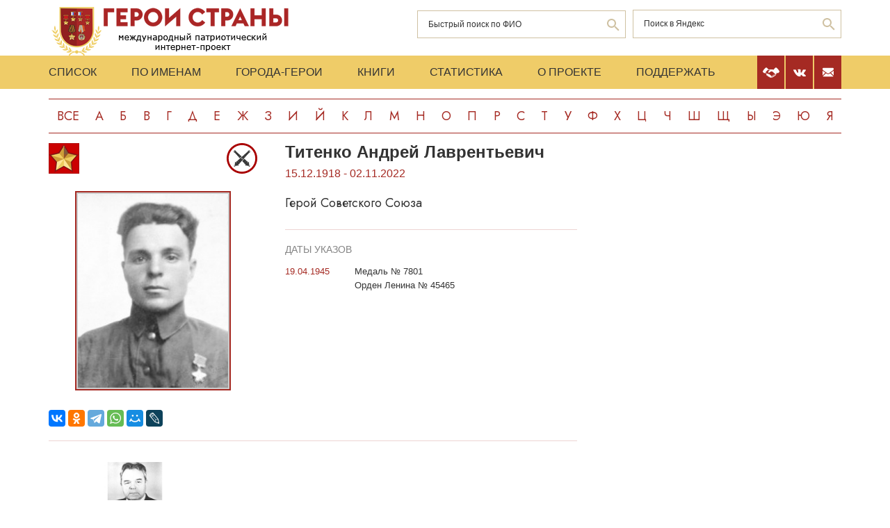

--- FILE ---
content_type: text/html; charset=UTF-8
request_url: https://www.warheroes.ru/hero/hero.asp?Hero_id=4356
body_size: 8490
content:
<html>
    <head>
		<meta http-equiv="Content-Type" content="text/html; charset=utf-8" />
        <meta http-equiv="X-UA-Compatible" content="IE=edge">
        <meta name="viewport" content="width=device-width, initial-scale=1">
		<meta name="description" content="Международный патриотический интернет-проект «Герои страны». Биографические очерки о Героях Советского Союза." />
		<meta name="keywords" content="Герой Советского Союза Герой России Кавалер ордена Славы Герой Социалистического Труда великая отечественная война Афганская война чеченская война Хасан Халхин-Гол патриотизм Россия авиация космонавтика вооруженный силы Вторая Мировая World War Герои страны" />
		<meta name="robots" content="ALL" />

		<meta property="og:image" content="https://www.warheroes.ru/content/images/heroes/GSS11941-45 part2/Titenko_Andrey_Lavrentyevich2.jpg" />
		<meta property="og:title" content="Титенко Андрей Лаврентьевич" />
		<meta property="og:description" content="15.12.1918 - 02.11.2022: Герой Советского Союза" />
        <meta name="content" content="Биографические очерки о Героях Советского Союза - Герой Советского Союза Титенко Андрей Лаврентьевич" /><title>Герой Советского Союза Титенко Андрей Лаврентьевич :: Герои страны</title>        <link rel="stylesheet" href="/assets/css/all.min.css?86" type="text/css">
        <link rel="stylesheet" href="/assets/css/app.min.css?92" type="text/css">
        <link rel="preconnect" href="https://fonts.googleapis.com">
        <link href="https://fonts.googleapis.com/css2?family=Jost:wght@300;400;500;700&display=swap" rel="stylesheet">

		<link rel="stylesheet" href="/js/dashboard/elrte-1.2/css/smoothness/jquery-ui-1.8.7.custom.css" type="text/css" media="screen" />

<script type="text/javascript" src="/js/dashboard/elrte-1.2/js/jquery-1.4.4.min.js"></script>
<script type="text/javascript" src="/js/dashboard/elrte-1.2/js/jquery-ui-1.8.7.custom.min.js"></script>

		<script type="text/javascript" src="/js/func.js"></script>
		<script type="text/javascript" src="/js/png-fix/jquery.pngFix.pack.js"></script>
        
				<!-- Yandex.RTB -->
		<script>window.yaContextCb=window.yaContextCb||[]</script>
		<script src="https://yandex.ru/ads/system/context.js" async></script>
    <script language="javascript">
           var message="";
            function clickIE() {if (document.all) {(message);return false;}}
            function clickNS(e) {
                if(document.layers||(document.getElementById&&!document.all)) {
                    if (e.which==2) {
                        (message);
                    return false;}
                }
            }
            if (document.layers) {
                document.captureEvents(Event.MOUSEDOWN);
                document.onmousedown=clickNS;
            }else{
                document.onmouseup=clickNS;
                document.oncontextmenu=clickIE;
            }
            document.onselectstart=new Function("return false");document.ondragstart=new Function("return false"); 
    </script>
	</head>

	<body>
    <header class="header">
        <div class="top-head">
            <div class="content">
                <div class="search-block">
                    <div class="form" style="height:50px;">
                        <form name="search" method="get" action="/main.asp">
                        <div class="input-wrap search fio">
                                <input type="text" name="qsearch" placeholder="Быстрый поиск по ФИО"/>
                                <button class="loop" type="button" onclick="document.search.submit()"></button>
                        </div>
                        </form>
                        <noindex>
                        <div class="input-wrap search google" data-bem="{&quot;action&quot;:&quot;https://yandex.ru/search/site/&quot;,&quot;arrow&quot;:false,&quot;bg&quot;:&quot;transparent&quot;,&quot;fontsize&quot;:12,&quot;fg&quot;:&quot;#000000&quot;,&quot;language&quot;:&quot;ru&quot;,&quot;logo&quot;:&quot;rb&quot;,&quot;publicname&quot;:&quot;поиск по warheroes.ru&quot;,&quot;suggest&quot;:true,&quot;target&quot;:&quot;_self&quot;,&quot;tld&quot;:&quot;ru&quot;,&quot;type&quot;:2,&quot;usebigdictionary&quot;:true,&quot;searchid&quot;:2666906,&quot;input_fg&quot;:&quot;#000000&quot;,&quot;input_bg&quot;:&quot;#ffffff&quot;,&quot;input_fontStyle&quot;:&quot;normal&quot;,&quot;input_fontWeight&quot;:&quot;normal&quot;,&quot;input_placeholder&quot;:&quot;&quot;,&quot;input_placeholderColor&quot;:&quot;#000000&quot;,&quot;input_borderColor&quot;:&quot;#7f9db9&quot;}">
                            <form action="https://yandex.ru/search/site/" method="get" target="_self" accept-charset="utf-8" id="yandex_search" name="yandex_search">
                                <input type="hidden" name="searchid" value="2666906"/>
                                <input type="hidden" name="l10n" value="ru"/>
                                <input type="hidden" name="reqenc" value=""/>
                                <input type="search" name="text" value="" id="query"  placeholder="Поиск в Яндекс"/>
                                <button class="loop" type="button" onclick="document.yandex_search.submit()">
                                </form></div>
                        <style type="text/css">.ya-page_js_yes .ya-site-form_inited_no { display: none; }</style>
                        <script type="text/javascript">(function(w,d,c){var s=d.createElement('script'),h=d.getElementsByTagName('script')[0],e=d.documentElement;if((' '+e.className+' ').indexOf(' ya-page_js_yes ')===-1){e.className+=' ya-page_js_yes';}s.type='text/javascript';s.async=true;s.charset='utf-8';s.src=(d.location.protocol==='https:'?'https:':'http:')+'//site.yandex.net/v2.0/js/all.js';h.parentNode.insertBefore(s,h);(w[c]||(w[c]=[])).push(function(){Ya.Site.Form.init()})})(window,document,'yandex_site_callbacks');</script>
                        </noindex>


                        <!--form action="https://www.google.ru/search" name="webalta" id="webalta" target="_blank" onsubmit="if(!query.value)return false;as_q.value = query.value "><input type="hidden" id="as_q" name="as_q" /><input type="hidden" name="as_sitesearch" value="warheroes.ru" />
                        <div class="input-wrap search google">
                            <input type="text" id="query" placeholder="Поиск в Google"/>
                            <button class="loop" type="button" onclick="document.webalta.submit()"></button>
                        </div>
                        </form-->


                    </div>
                </div>
                <a class="logo" href="/"><img src="/assets/img/logo.png" alt=""/></a>
                <!--div class="img-center"> <img src="assets/img/imgs.png" alt=""/></div-->
            </div>
        </div>
        <div class="menu-head">
            <div class="content">
                <div class="menu-links">
                    <ul>
                        <li><a href="/main.asp">Список</a></li>
                        <li><a href="/all.asp">По именам</a></li>
                        <li><a href="/towns.asp">Города-Герои</a></li>
                        <li><a href="/book1.asp">Книги</a></li>
                        <li><a href="/stats.asp">Статистика</a></li>
                        <li><a href="/about.asp">О проекте</a></li>
                        <li><a href="/crowdfunding.asp">Поддержать</a></li>
                    </ul>
                    <div class="burger-block">
                        <div class="burger"><span></span></div>
                    </div>
                </div>
                <div class="soc-menu red">
					<a class="crowdfun" href="/crowdfunding.asp"><img class="img-svg" src="/assets/img/look-crowdfun.svg" alt="Поддержать проект"/></a>
					<a class="vk" href="https://vk.com/club199450818"><img class="img-svg" src="/assets/img/vk-icon.svg" alt="vk"/></a>
					<a class="mail" href="/mail.asp"><img class="img-svg" src="/assets/img/mail-icon.svg" alt="mail"/></a>
				</div>
            </div>
        </div>
        <div class="content">
            <div class="listing">
                <!-- literals start -->
                                                            <a href='/main.asp?l=0'>Все</a><a  href='/main.asp?l=1'>А</a><a  href='/main.asp?l=2'>Б</a><a  href='/main.asp?l=3'>В</a><a  href='/main.asp?l=4'>Г</a><a  href='/main.asp?l=5'>Д</a><a  href='/main.asp?l=6'>Е</a><a  href='/main.asp?l=8'>Ж</a><a  href='/main.asp?l=9'>З</a><a  href='/main.asp?l=10'>И</a><a  href='/main.asp?l=11'>Й</a><a  href='/main.asp?l=12'>К</a><a  href='/main.asp?l=13'>Л</a><a  href='/main.asp?l=14'>М</a><a  href='/main.asp?l=15'>Н</a><a  href='/main.asp?l=16'>О</a><a  href='/main.asp?l=17'>П</a><a  href='/main.asp?l=18'>Р</a><a  href='/main.asp?l=19'>С</a><a  href='/main.asp?l=20'>Т</a><a  href='/main.asp?l=21'>У</a><a  href='/main.asp?l=22'>Ф</a><a  href='/main.asp?l=23'>Х</a><a  href='/main.asp?l=24'>Ц</a><a  href='/main.asp?l=25'>Ч</a><a  href='/main.asp?l=26'>Ш</a><a  href='/main.asp?l=27'>Щ</a><a  href='/main.asp?l=28'>Ы</a><a  href='/main.asp?l=29'>Э</a><a  href='/main.asp?l=30'>Ю</a><a  href='/main.asp?l=31'>Я</a>
                    
                                <!-- literals end -->
        </div>
    </header>
    <main class="main">
        <div class="content">
                    <!-- content start -->
<sape_index><div class="page-look">
    <div class="left-block">
        <div class="bio-block">
            <div class="foto-block">
                <div class="medals">
                    <div class="img-all"><img src="/assets/img/91_big.png" alt="Герой Советского Союза" title="Герой Советского Союза"/></div>
                    <div class="img-rod">
                                                            <img width="44" height="44" border="0" title="Армия: Артиллерия                                 " alt="Армия: Артиллерия                                 " src="/assets/img/icons/art.svg" />
                                                                       </div>
                </div>
                <div class="foto-border">
                                            <img  alt="Титенко&nbsp;Андрей Лаврентьевич" src="/content/images/heroes/GSS11941-45 part2/Titenko_Andrey_Lavrentyevich2.jpg" width="120" />
                                    </div>
                <div class="buttons-block">
                    <!-- Google Translate Element -->
                    <div id="google_translate_element"></div>
                    <script>
                        function googleTranslateElementInit() {
                            new google.translate.TranslateElement({pageLanguage: "ru"}, "google_translate_element");
                        };
                    </script>
                    <script src="https://translate.google.com/translate_a/element.js?cb=googleTranslateElementInit"></script>
                    <br>
                    <script src="https://yastatic.net/share2/share.js"></script>
                    <div class="ya-share2"
                         data-more-button-type="long"
                         data-limit = 8
                         data-curtain
                         data-image = "https://www.warheroes.ru/content/images/heroes/GSS11941-45 part2/Titenko_Andrey_Lavrentyevich2.jpg"
                         data-services="vkontakte,odnoklassniki,telegram,whatsapp,moimir,lj"></div>
                </div>
            </div>
            <div class="info-block">
                <div class="text">
    <h2>Титенко&nbsp;Андрей Лаврентьевич</h2>
    <div class="years-live">
        15.12.1918        -
        02.11.2022    </div>
    <p class="rank">Герой Советского Союза</p>
	
</div>
    <div class="items">
        <h4>Даты указов</h4>
                    <div class="item">
                <div class="date">
                    					19.04.1945				</div>
                <div>
					<p>
                        Медаль № 7801                    </p>
                                            <p>Орден Ленина № 45465</p>
                                    </div>
            </div>
                </div>
                </div>
        </div>
            <div class="slider-fotos">
            <div class="swiper-container">
                <div class="swiper-wrapper">
                                            <div class="swiper-slide"><a  href="/hero/hero.asp?photo_id=9986"><img src="/content/images/photodocs/4356/thumbs/b8c9e33a6391f3118fc4793d3526865b.jpg" title="А. Л. Титенко" alt="" width="82" /></a></div>
                                    </div>
            </div>
            <div class="swiper-button-prev"></div>
            <div class="swiper-button-next"></div>
        </div>
            <div class="history">
            <p>Титенко Андрей Лаврентьевич - командир орудия батареи 45-миллиметровых пушек 6-го гвардейского Севастопольского Краснознаменного стрелкового полка 2-й гвардейской Таманской Краснознаменной ордена Суворова стрелковой дивизии 2-й гвардейской армии 3-го Белорусского фронта, гвардии сержант.<br><br>
Родился 15 декабря 1918 года в селе Жихово ныне Середино-Будского района Сумской области Украины в семье крестьянина. Русский. Член ВКП(б)/КПСС с 1953 года. Окончив 7 классов, работал трактористом в колхозе.<br><br>
В Красной Армии с 1941 года. Участник Великой Отечественной войны с марта 1942 года. Сражался на Южном, 1-м Прибалтийском и 3-м Белорусском фронтах. Был дважды ранен.<br><br>
Командир орудия батареи 45-миллиметровых пушек 6-го гвардейского Севастопольского Краснознаменного стрелкового полка (2-я гвардейская Таманская Краснознаменная ордена Суворова стрелковая дивизия, 2-я гвардейская армия, 3-й Белорусский фронт) комсомолец гвардии сержант Андрей Титенко отличился 18 марта 1945 года в бою за укрепленный опорный пункт врага Прейсиш-Тирау (западнее поселка Корнево Багратионовского района Калининградской области). Ворвавшись туда, расчёт оказался отрезанным от стрелковых подразделений. Организовав круговую оборону, отважный артиллерист 4 часа отбивал контратаки противника.<br><br>
Указом Президиума Верховного Совета СССР от 19 апреля 1945 года за образцовое выполнение боевых заданий командования на фронте борьбы с немецкими захватчиками и проявленные при этом отвагу и геройство гвардии сержанту <strong>Титенко Андрею Лаврентьевичу</strong> присвоено звание Героя Советского Союза с вручением ордена Ленина и медали «Золотая Звезда».<br><br>
В 1945 году демобилизован. Трудился на мельницах в Калмыкии, в станицах Григорополисской и Новотроицкой Ставропольского края. С 1954 года жил в городе Изобильный Ставропольского края. Заведовал мельницей, долгое время работал директором пищекомбината, 27 лет возглавлял пожарную охрану на Изобильненском элеваторе.
<br><br>
В декабре 2018 года встретил 100-летний юбилей со дня рождения. Умер 2 ноября 2022 года. Похоронен на Изобильненском городском кладбище.
<br><br>
Награждён орденами Ленина (19.04.1945), Отечественной войны 1-й степени (11.03.1985), Славы 3-й степени (14.10.1944), медалями, в том числе 2 медалями «За отвагу» (19.10.1943; 06.06.1944).<br><br>
Почётный гражданин Изобильненского района.<br><br>
Именем Героя назван переулок в городе Изобильный.  </p>
            <hr/>
            <p> <strong>НЕ ДРОГНУЛИ, НЕ ОТСТУПИЛИ</strong><br><br>
Свой боевой путь Андрей Титенко начал в 1942 году зенитчиком. В те трудные дни он метким огнем преграждал фашистским стервятникам путь к Ростову-на-Дону. А потом сержант Титенко воевал командиром орудия в дивизионе противотанковых пушек 6-го гвардейского стрелкового полка. Он участвовал в боях под Сталинградом, в освобождении Донбасса, Правобережной Украины, Крыма, Литвы.<br><br>
Март 1945 года. Войска 3-го Белорусского фронта все сильнее сжимали кольцо окружения вокруг восточно-прусской группировки гитлеровцев. Бои с каждым днем принимали все более ожесточенный характер. 6-й гвардейский стрелковый полк 2-й гвардейской стрелковой дивизии, в котором служил гвардии сержант Титенко, теснил фашистов в районе населенного пункта Прейсиш-Тирау. Расчет орудия под его командованием, опередив боевые порядки пехоты, ворвался на окраину населенного пункта.<br><br>
Андрей Лаврентьевич вспоминает:<br><br>
— Я получил приказ поддержать огнем пехотные подразделения, наступавшие на населенный пункт. Вскоре попали под сильный артиллерийский огонь. Лишились лошади. Пришлось орудие и снаряды тащить на себе. Только успели развернуть орудие и занять огневую позицию, как немцы пошли в контратаку. Они потеснили наших стрелков. Орудие оказалось отрезанным от своих. Пришлось занять круговую оборону. Несколько часов шла перестрелка. В ней я был ранен. Это был очень трудный момент. Не было времени даже перевязать рану. Хорошо, что наша пехота снова пошла в атаку и враг вынужден был отступить. В медсанбате мне перевязали рану, и я снова возвратился в строй.<br><br>
После двух дней упорной борьбы гвардейцы полка овладели важным опорным пунктом Прейсиш-Тирау. В этом была заслуга расчета орудия Андрея Титенко. В последующих схватках артиллеристы продолжали успешно громить врага. Но вскоре гвардии сержант был ранен вторично. Ему сделали перевязку. Когда он пришел в сознание, то увидел склонившегося к нему командира батареи капитана Мишина. «Молодец!» — произнес тот, коснувшись плеча артиллериста.<br><br>
Храбрый воин только в период боев на территории Восточной Пруссии огнем своего орудия уничтожил десять станковых и семь ручных пулеметов с расчетами, много живой силы.  </p>
            <!-- podpis start -->
                        <p class="provided">Биографию подготовил: <noindex><a href="mailto:fidel_i_k@mail.ru">Кирилл Осовик</a></noindex></p>
                        <!-- podpis end -->
        </div>
        <!-- sources start -->
                <div class="items sources">
            <h4>Источники</h4>
            <noindex>
                            <p>Герои Советского Союза: крат. биогр. слов. Т.2. – Москва, 1988.</p>
                            <p>Гриченко И.Т., Головин Н.М. Подвиг. - Харьков: Прапор, 1983</p>
                            <p>История городов и сел Украинской ССР. Сумская область. Киев, 1980.</p>
                            <p>Их имена никогда не забудутся. Книга 2. Ставрополь, 1969</p>
                        </noindex>
        </div>
                <!-- sources end -->
        <!-- banner start -->
                <!-- banner end -->
        <!-- Hero Put this script tag to the <head> of your page -->
                <noindex>
            <div class="comments-block" id="vk_comments"></div>
        </noindex>
        <script type="text/javascript" src="//vk.ru/js/api/openapi.js?154"></script>
        <script type="text/javascript">
            var swidth = window.innerWidth -992;
            if(swidth >0) {
                VK.init({apiId: 2279040, onlyWidgets: true});
                VK.Widgets.Comments("vk_comments", {limit: 15, attach: "*"}, 4356)
            }
        </script>
            </div>
    <div class="right-block">
        <div class="rrcom">
                <!--noindex>
        <div style="width:312px;height:581px;background-image: url('/img/banner_tb2.jpg');cursor: pointer"
             onclick="location.href='http://teambook2.ru'">
            &nbsp;
        </div>
    </noindex -->


    <!-- Yandex.RTB R-A-982199-2
    Разобраться с рекламой
    -->


    <div id="yandex_rtb_R-A-982199-2" style="display:inline-block;max-width:350px"></div>
    <script>window.yaContextCb.push(()=>{
            Ya.Context.AdvManager.render({
                renderTo: 'yandex_rtb_R-A-982199-2',
                blockId: 'R-A-982199-2',
                onError: (data) => {
                    console.log('type', data.type); // Тип ошибки: error или warning
                    console.log('code', data.code); // Код ошибки (см. значение выше)
                    console.log('text', data.text); // Текстовое описание ошибки
                    // Обработка ошибки со стороны площадки
                }
            })
        })</script>


        </div>
    </div>
</div>



</sape_index><!--c775764570168--><div id='cjZux_775764570168'></div>                    <!-- content end -->
        </div>
        <div class="content">
            <script type="text/javascript">
<!--
var _acic={dataProvider:10,allowCookieMatch:false};(function(){var e=document.createElement("script");e.type="text/javascript";e.async=true;e.src="https://www.acint.net/aci.js";var t=document.getElementsByTagName("script")[0];t.parentNode.insertBefore(e,t)})()
//-->
</script><!--775764570168--><div id='jd1T_775764570168'></div>         </div>
    </main>
     <footer class="footer">
         <div class="content">
            <div class="left">Международный патриотический интернет-проект «Герои страны». <span>© 2000 - 2026 гг.</span></div>
             <div class="right">Свидетельство СМИ: Эл № ФС77-85279 от 30.05.2023<span>Несанкционированное использование материалов сайта преследуется законом.</span></div>
         </div>
     </footer>

     <script src="/assets/js/app.min.js?id=2"></script>

<noindex>
<!--mail.vru top list counter-->
<script language="JavaScript">
d=document;a='';a+=';r='+escape(d.referrer);
js=10
</script>
<script language="JavaScript1.1">
a+=';j='+navigator.javaEnabled();
js=11
</script>
<script language="JavaScript1.2">
s=screen;a+=';s='+s.width+'*'+s.height
a+=';d='+(s.colorDepth?s.colorDepth:s.pixelDepth);
js=12
</script>
<script language="JavaScript1.3">
js=13
</script>


<!-- Yandex.Metrika counter -->
<script type="text/javascript" >
   (function(m,e,t,r,i,k,a){m[i]=m[i]||function(){(m[i].a=m[i].a||[]).push(arguments)};
   m[i].l=1*new Date();k=e.createElement(t),a=e.getElementsByTagName(t)[0],k.async=1,k.src=r,a.parentNode.insertBefore(k,a)})
   (window, document, "script", "https://mc.yandex.ru/metrika/tag.js", "ym");

   ym(79802731, "init", {
        clickmap:true,
        trackLinks:true,
        accurateTrackBounce:true
   });
</script>
<noscript><div><img src="https://mc.yandex.ru/watch/79802731" style="position:absolute; left:-9999px;" alt="" /></div></noscript>
<!-- /Yandex.Metrika counter -->

</noindex>


   </body>
</html>